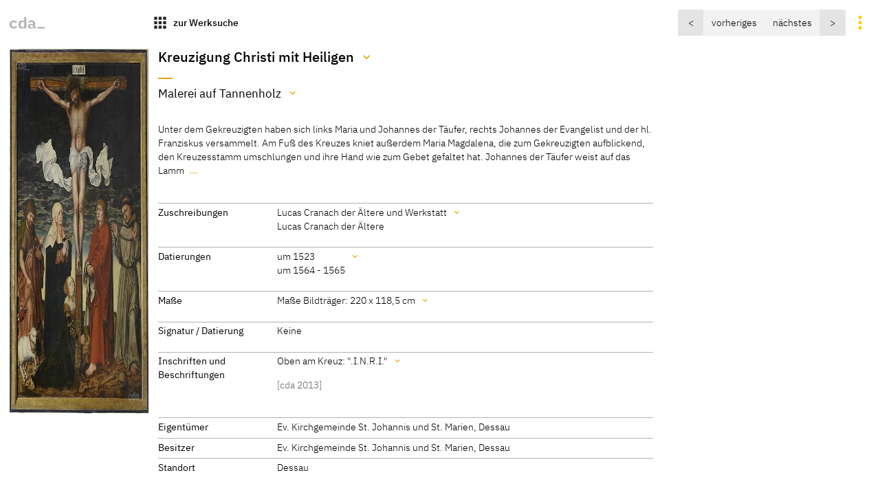

--- FILE ---
content_type: text/html
request_url: https://lucascranach.org/de/DE_JD_NONE-JD002/
body_size: 14281
content:
<!doctype html> 
  <html lang="de">
    <head>
      <title>cda :: Gemälde :: Kreuzigung Christi mit Heiligen</title>
      
    <meta http-equiv="Content-Type" content="text/html; charset=utf-8">
    <meta name="viewport" content="width=device-width, initial-scale=1" />
    <meta property="og:title" content="Kreuzigung Christi mit Heiligen">
    <meta property="og:description" content="Unter dem Gekreuzigten haben sich links Maria und Johannes der Täufer, rechts Johannes der Evangelist und der hl. Franziskus versammelt. Am Fuß des Kr …">
    <meta property="og:url" content="https://lucascranach.org/de/DE_JD_NONE-JD002/">
    <meta property="og:image" content="https://lucascranach.org/imageserver-2022/DE_JD_NONE-JD002_FR-none/01_Overall/DE_JD_NONE-JD002_FR-none_2013-07_Overall-s.jpg">
    <meta property="og:type" content="website">
    <meta name="description" content="Unter dem Gekreuzigten haben sich links Maria und Johannes der Täufer, rechts Johannes der Evangelist und der hl. Franziskus versammelt. Am Fuß des Kr …">
    <meta property="article:published_time" content="2025-11-17 15:40 CET">
    <meta name="author" content="Cranach Digital Archive Team // TH Köln">
    
    <!-- Matomo -->
    <script>
      var _paq = window._paq = window._paq || [];
      /* tracker methods like "setCustomDimension" should be called before "trackPageView" */
      _paq.push(["setDocumentTitle", document.domain + "/" + document.title]);
      _paq.push(["setDomains", ["*.lucascranach.org"]]);
      _paq.push(["disableCookies"]);
      _paq.push(['trackPageView']);
      _paq.push(['enableLinkTracking']);
      (function() {
        var u="//lucascranach.org/matomo/";
        _paq.push(['setTrackerUrl', u+'matomo.php']);
        _paq.push(['setSiteId', '1']);
        var d=document, g=d.createElement('script'), s=d.getElementsByTagName('script')[0];
        g.async=true; g.src=u+'matomo.js'; s.parentNode.insertBefore(g,s);
      })();
    </script>
    <!-- End Matomo Code -->
  
  
      <link href="/artefacts/compiled-assets/main.css" rel="stylesheet">
      <link href="/artefacts/assets/images/favicon.svg" rel="icon" type="image/svg">
      <script>
        const objectData = {};
        objectData.metadataApiEndpoint = "";
        objectData.metadataApiKey = "";
        objectData.langCode = "de";
        objectData.imageStack = {"overall":{"infos":{"maxDimensions":{"width":4712,"height":6340},"hasOverallOverview":false,"download":false},"images":[{"id":"DE_JD_NONE-JD002_FR-none_2013-07_Overall","download":false,"metadata":{"fileType":"Digitale Aufnahme","description":"Gesamtaufnahme","created":"Gunnar Heydenreich, cda","date":"2013-07","source":"cda"},"sizes":{"xsmall":{"dimensions":{"width":200,"height":265},"src":"https://lucascranach.org/imageserver-2022/DE_JD_NONE-JD002_FR-none/01_Overall/DE_JD_NONE-JD002_FR-none_2013-07_Overall-xs.jpg","type":"img","download":false},"small":{"dimensions":{"width":400,"height":530},"src":"https://lucascranach.org/imageserver-2022/DE_JD_NONE-JD002_FR-none/01_Overall/DE_JD_NONE-JD002_FR-none_2013-07_Overall-s.jpg","type":"img","download":false},"medium":{"dimensions":{"width":600,"height":795},"src":"https://lucascranach.org/imageserver-2022/DE_JD_NONE-JD002_FR-none/01_Overall/DE_JD_NONE-JD002_FR-none_2013-07_Overall-m.jpg","type":"img","download":false},"origin":{"dimensions":{"width":4604,"height":6097},"src":"https://lucascranach.org/imageserver-2022/DE_JD_NONE-JD002_FR-none/01_Overall/DE_JD_NONE-JD002_FR-none_2013-07_Overall-origin.jpg","type":"img","download":false},"tiles":{"dimensions":{"width":0,"height":0},"src":"https://lucascranach.org/imageserver-2022/DE_JD_NONE-JD002_FR-none/01_Overall/DE_JD_NONE-JD002_FR-none_2013-07_Overall.dzi","type":"dzi","download":false}}},{"id":"DE_JD_NONE-JD002_FR-none_2013-07_Overall-001","download":false,"metadata":{"fileType":"Digitale Aufnahme","description":"Gesamtaufnahme","created":"Gunnar Heydenreich, cda","date":"2013-07","source":"cda"},"sizes":{"xsmall":{"dimensions":{"width":200,"height":269},"src":"https://lucascranach.org/imageserver-2022/DE_JD_NONE-JD002_FR-none/01_Overall/DE_JD_NONE-JD002_FR-none_2013-07_Overall-001-xs.jpg","type":"img","download":false},"small":{"dimensions":{"width":400,"height":538},"src":"https://lucascranach.org/imageserver-2022/DE_JD_NONE-JD002_FR-none/01_Overall/DE_JD_NONE-JD002_FR-none_2013-07_Overall-001-s.jpg","type":"img","download":false},"medium":{"dimensions":{"width":600,"height":807},"src":"https://lucascranach.org/imageserver-2022/DE_JD_NONE-JD002_FR-none/01_Overall/DE_JD_NONE-JD002_FR-none_2013-07_Overall-001-m.jpg","type":"img","download":false},"origin":{"dimensions":{"width":4712,"height":6340},"src":"https://lucascranach.org/imageserver-2022/DE_JD_NONE-JD002_FR-none/01_Overall/DE_JD_NONE-JD002_FR-none_2013-07_Overall-001-origin.jpg","type":"img","download":false},"tiles":{"dimensions":{"width":0,"height":0},"src":"https://lucascranach.org/imageserver-2022/DE_JD_NONE-JD002_FR-none/01_Overall/DE_JD_NONE-JD002_FR-none_2013-07_Overall-001.dzi","type":"dzi","download":false}}}]},"irr":{"infos":{"maxDimensions":{"width":7070,"height":6590},"download":false},"images":[{"id":"DE_JD_NONE-JD002_FR-none_2013-07_IRR-Detail-001","download":false,"metadata":{"fileType":"Digitale Aufnahme","description":"OSIRIS Infrarot-Refelktografie, 900-1700 nm, Detail","created":"Gunnar Heydenreich, Ingo Sandner, cda","date":"2013-07","source":"cda"},"sizes":{"xsmall":{"dimensions":{"width":200,"height":200},"src":"https://lucascranach.org/imageserver-2022/DE_JD_NONE-JD002_FR-none/03_IRR/DE_JD_NONE-JD002_FR-none_2013-07_IRR-Detail-001-xs.jpg","type":"img","download":false},"small":{"dimensions":{"width":400,"height":400},"src":"https://lucascranach.org/imageserver-2022/DE_JD_NONE-JD002_FR-none/03_IRR/DE_JD_NONE-JD002_FR-none_2013-07_IRR-Detail-001-s.jpg","type":"img","download":false},"medium":{"dimensions":{"width":600,"height":600},"src":"https://lucascranach.org/imageserver-2022/DE_JD_NONE-JD002_FR-none/03_IRR/DE_JD_NONE-JD002_FR-none_2013-07_IRR-Detail-001-m.jpg","type":"img","download":false},"origin":{"dimensions":{"width":4096,"height":4096},"src":"https://lucascranach.org/imageserver-2022/DE_JD_NONE-JD002_FR-none/03_IRR/DE_JD_NONE-JD002_FR-none_2013-07_IRR-Detail-001-origin.jpg","type":"img","download":false},"tiles":{"dimensions":{"width":0,"height":0},"src":"https://lucascranach.org/imageserver-2022/DE_JD_NONE-JD002_FR-none/03_IRR/DE_JD_NONE-JD002_FR-none_2013-07_IRR-Detail-001.dzi","type":"dzi","download":false}}},{"id":"DE_JD_NONE-JD002_FR-none_2013-07_IRR-Detail-002","download":false,"metadata":{"fileType":"Digitale Aufnahme","description":"OSIRIS Infrarot-Reflektografie, 900-1700 nm, Detail","created":"Gunnar Heydenreich, Ingo Sandner cda","date":"2013-07","source":"cda"},"sizes":{"xsmall":{"dimensions":{"width":200,"height":186},"src":"https://lucascranach.org/imageserver-2022/DE_JD_NONE-JD002_FR-none/03_IRR/DE_JD_NONE-JD002_FR-none_2013-07_IRR-Detail-002-xs.jpg","type":"img","download":false},"small":{"dimensions":{"width":400,"height":373},"src":"https://lucascranach.org/imageserver-2022/DE_JD_NONE-JD002_FR-none/03_IRR/DE_JD_NONE-JD002_FR-none_2013-07_IRR-Detail-002-s.jpg","type":"img","download":false},"medium":{"dimensions":{"width":600,"height":559},"src":"https://lucascranach.org/imageserver-2022/DE_JD_NONE-JD002_FR-none/03_IRR/DE_JD_NONE-JD002_FR-none_2013-07_IRR-Detail-002-m.jpg","type":"img","download":false},"origin":{"dimensions":{"width":7070,"height":6590},"src":"https://lucascranach.org/imageserver-2022/DE_JD_NONE-JD002_FR-none/03_IRR/DE_JD_NONE-JD002_FR-none_2013-07_IRR-Detail-002-origin.jpg","type":"img","download":false},"tiles":{"dimensions":{"width":0,"height":0},"src":"https://lucascranach.org/imageserver-2022/DE_JD_NONE-JD002_FR-none/03_IRR/DE_JD_NONE-JD002_FR-none_2013-07_IRR-Detail-002.dzi","type":"dzi","download":false}}}]},"x_radiograph":{"infos":{"maxDimensions":{"width":9440,"height":12193},"download":false},"images":[{"id":"DE_JD_NONE-JD002_FR-none_X-radiograph_Detail-001","download":false,"metadata":{"fileType":"Scan eines Röntgenfilms","description":"Röntgenaufnahme, Detail","created":"Asmus Steuerlein, Ingo Sandner","date":"unbekannt","source":"cda"},"sizes":{"xsmall":{"dimensions":{"width":200,"height":203},"src":"https://lucascranach.org/imageserver-2022/DE_JD_NONE-JD002_FR-none/04_X-radiograph/DE_JD_NONE-JD002_FR-none_X-radiograph_Detail-001-xs.jpg","type":"img","download":false},"small":{"dimensions":{"width":400,"height":407},"src":"https://lucascranach.org/imageserver-2022/DE_JD_NONE-JD002_FR-none/04_X-radiograph/DE_JD_NONE-JD002_FR-none_X-radiograph_Detail-001-s.jpg","type":"img","download":false},"medium":{"dimensions":{"width":600,"height":610},"src":"https://lucascranach.org/imageserver-2022/DE_JD_NONE-JD002_FR-none/04_X-radiograph/DE_JD_NONE-JD002_FR-none_X-radiograph_Detail-001-m.jpg","type":"img","download":false},"origin":{"dimensions":{"width":9040,"height":9197},"src":"https://lucascranach.org/imageserver-2022/DE_JD_NONE-JD002_FR-none/04_X-radiograph/DE_JD_NONE-JD002_FR-none_X-radiograph_Detail-001-origin.jpg","type":"img","download":false},"tiles":{"dimensions":{"width":0,"height":0},"src":"https://lucascranach.org/imageserver-2022/DE_JD_NONE-JD002_FR-none/04_X-radiograph/DE_JD_NONE-JD002_FR-none_X-radiograph_Detail-001.dzi","type":"dzi","download":false}}},{"id":"DE_JD_NONE-JD002_FR-none_X-radiograph_Detail-002","download":false,"metadata":{"fileType":"Scan eines Röntgenfilms","description":"Röntgenaufnahme, Detail","created":"Asmus Steuerlein, Ingo Sandner","date":"unbekannt","source":"cda"},"sizes":{"xsmall":{"dimensions":{"width":200,"height":258},"src":"https://lucascranach.org/imageserver-2022/DE_JD_NONE-JD002_FR-none/04_X-radiograph/DE_JD_NONE-JD002_FR-none_X-radiograph_Detail-002-xs.jpg","type":"img","download":false},"small":{"dimensions":{"width":400,"height":517},"src":"https://lucascranach.org/imageserver-2022/DE_JD_NONE-JD002_FR-none/04_X-radiograph/DE_JD_NONE-JD002_FR-none_X-radiograph_Detail-002-s.jpg","type":"img","download":false},"medium":{"dimensions":{"width":600,"height":775},"src":"https://lucascranach.org/imageserver-2022/DE_JD_NONE-JD002_FR-none/04_X-radiograph/DE_JD_NONE-JD002_FR-none_X-radiograph_Detail-002-m.jpg","type":"img","download":false},"origin":{"dimensions":{"width":9440,"height":12193},"src":"https://lucascranach.org/imageserver-2022/DE_JD_NONE-JD002_FR-none/04_X-radiograph/DE_JD_NONE-JD002_FR-none_X-radiograph_Detail-002-origin.jpg","type":"img","download":false},"tiles":{"dimensions":{"width":0,"height":0},"src":"https://lucascranach.org/imageserver-2022/DE_JD_NONE-JD002_FR-none/04_X-radiograph/DE_JD_NONE-JD002_FR-none_X-radiograph_Detail-002.dzi","type":"dzi","download":false}}},{"id":"DE_JD_NONE-JD002_FR-none_X-radiograph_Detail-003","download":false,"metadata":{"fileType":"Scan eines Röntgenfilms","description":"Röntgenaufnahme, Detail","created":"Asmus Steuerlein, Ingo Sandner","date":"unbekannt","source":"cda"},"sizes":{"xsmall":{"dimensions":{"width":200,"height":257},"src":"https://lucascranach.org/imageserver-2022/DE_JD_NONE-JD002_FR-none/04_X-radiograph/DE_JD_NONE-JD002_FR-none_X-radiograph_Detail-003-xs.jpg","type":"img","download":false},"small":{"dimensions":{"width":400,"height":513},"src":"https://lucascranach.org/imageserver-2022/DE_JD_NONE-JD002_FR-none/04_X-radiograph/DE_JD_NONE-JD002_FR-none_X-radiograph_Detail-003-s.jpg","type":"img","download":false},"medium":{"dimensions":{"width":600,"height":770},"src":"https://lucascranach.org/imageserver-2022/DE_JD_NONE-JD002_FR-none/04_X-radiograph/DE_JD_NONE-JD002_FR-none_X-radiograph_Detail-003-m.jpg","type":"img","download":false},"origin":{"dimensions":{"width":9424,"height":12092},"src":"https://lucascranach.org/imageserver-2022/DE_JD_NONE-JD002_FR-none/04_X-radiograph/DE_JD_NONE-JD002_FR-none_X-radiograph_Detail-003-origin.jpg","type":"img","download":false},"tiles":{"dimensions":{"width":0,"height":0},"src":"https://lucascranach.org/imageserver-2022/DE_JD_NONE-JD002_FR-none/04_X-radiograph/DE_JD_NONE-JD002_FR-none_X-radiograph_Detail-003.dzi","type":"dzi","download":false}}}]},"detail":{"infos":{"maxDimensions":{"width":4912,"height":7360},"download":false},"images":[{"id":"DE_JD_NONE-JD002_FR-none_2013-07_Detail-001","download":false,"metadata":{"fileType":"Digitale Aufnahme","description":"Detail","created":"Gunnar Heydenreich, cda","date":"2013-07","source":"cda"},"sizes":{"xsmall":{"dimensions":{"width":200,"height":300},"src":"https://lucascranach.org/imageserver-2022/DE_JD_NONE-JD002_FR-none/06_Detail/DE_JD_NONE-JD002_FR-none_2013-07_Detail-001-xs.jpg","type":"img","download":false},"small":{"dimensions":{"width":400,"height":599},"src":"https://lucascranach.org/imageserver-2022/DE_JD_NONE-JD002_FR-none/06_Detail/DE_JD_NONE-JD002_FR-none_2013-07_Detail-001-s.jpg","type":"img","download":false},"medium":{"dimensions":{"width":600,"height":899},"src":"https://lucascranach.org/imageserver-2022/DE_JD_NONE-JD002_FR-none/06_Detail/DE_JD_NONE-JD002_FR-none_2013-07_Detail-001-m.jpg","type":"img","download":false},"origin":{"dimensions":{"width":4912,"height":7360},"src":"https://lucascranach.org/imageserver-2022/DE_JD_NONE-JD002_FR-none/06_Detail/DE_JD_NONE-JD002_FR-none_2013-07_Detail-001-origin.jpg","type":"img","download":false},"tiles":{"dimensions":{"width":0,"height":0},"src":"https://lucascranach.org/imageserver-2022/DE_JD_NONE-JD002_FR-none/06_Detail/DE_JD_NONE-JD002_FR-none_2013-07_Detail-001.dzi","type":"dzi","download":false}}},{"id":"DE_JD_NONE-JD002_FR-none_2013-07_Detail-002","download":false,"metadata":{"fileType":"Digitale Aufnahme","description":"Detail","created":"Gunnar Heydenreich, cda","date":"2013-07","source":"cda"},"sizes":{"xsmall":{"dimensions":{"width":200,"height":300},"src":"https://lucascranach.org/imageserver-2022/DE_JD_NONE-JD002_FR-none/06_Detail/DE_JD_NONE-JD002_FR-none_2013-07_Detail-002-xs.jpg","type":"img","download":false},"small":{"dimensions":{"width":400,"height":599},"src":"https://lucascranach.org/imageserver-2022/DE_JD_NONE-JD002_FR-none/06_Detail/DE_JD_NONE-JD002_FR-none_2013-07_Detail-002-s.jpg","type":"img","download":false},"medium":{"dimensions":{"width":600,"height":899},"src":"https://lucascranach.org/imageserver-2022/DE_JD_NONE-JD002_FR-none/06_Detail/DE_JD_NONE-JD002_FR-none_2013-07_Detail-002-m.jpg","type":"img","download":false},"origin":{"dimensions":{"width":4912,"height":7360},"src":"https://lucascranach.org/imageserver-2022/DE_JD_NONE-JD002_FR-none/06_Detail/DE_JD_NONE-JD002_FR-none_2013-07_Detail-002-origin.jpg","type":"img","download":false},"tiles":{"dimensions":{"width":0,"height":0},"src":"https://lucascranach.org/imageserver-2022/DE_JD_NONE-JD002_FR-none/06_Detail/DE_JD_NONE-JD002_FR-none_2013-07_Detail-002.dzi","type":"dzi","download":false}}},{"id":"DE_JD_NONE-JD002_FR-none_2013-07_Detail-003","download":false,"metadata":{"fileType":"Digitale Aufnahme","description":"Detail","created":"Gunnar Heydenreich, cda","date":"2013-07","source":"cda"},"sizes":{"xsmall":{"dimensions":{"width":200,"height":300},"src":"https://lucascranach.org/imageserver-2022/DE_JD_NONE-JD002_FR-none/06_Detail/DE_JD_NONE-JD002_FR-none_2013-07_Detail-003-xs.jpg","type":"img","download":false},"small":{"dimensions":{"width":400,"height":599},"src":"https://lucascranach.org/imageserver-2022/DE_JD_NONE-JD002_FR-none/06_Detail/DE_JD_NONE-JD002_FR-none_2013-07_Detail-003-s.jpg","type":"img","download":false},"medium":{"dimensions":{"width":600,"height":899},"src":"https://lucascranach.org/imageserver-2022/DE_JD_NONE-JD002_FR-none/06_Detail/DE_JD_NONE-JD002_FR-none_2013-07_Detail-003-m.jpg","type":"img","download":false},"origin":{"dimensions":{"width":4912,"height":7360},"src":"https://lucascranach.org/imageserver-2022/DE_JD_NONE-JD002_FR-none/06_Detail/DE_JD_NONE-JD002_FR-none_2013-07_Detail-003-origin.jpg","type":"img","download":false},"tiles":{"dimensions":{"width":0,"height":0},"src":"https://lucascranach.org/imageserver-2022/DE_JD_NONE-JD002_FR-none/06_Detail/DE_JD_NONE-JD002_FR-none_2013-07_Detail-003.dzi","type":"dzi","download":false}}},{"id":"DE_JD_NONE-JD002_FR-none_2013-07_Detail-004","download":false,"metadata":{"fileType":"Digitale Aufnahme","description":"Detail","created":"Gunnar Heydenreich, cda","date":"2013-07","source":"cda"},"sizes":{"xsmall":{"dimensions":{"width":200,"height":300},"src":"https://lucascranach.org/imageserver-2022/DE_JD_NONE-JD002_FR-none/06_Detail/DE_JD_NONE-JD002_FR-none_2013-07_Detail-004-xs.jpg","type":"img","download":false},"small":{"dimensions":{"width":400,"height":599},"src":"https://lucascranach.org/imageserver-2022/DE_JD_NONE-JD002_FR-none/06_Detail/DE_JD_NONE-JD002_FR-none_2013-07_Detail-004-s.jpg","type":"img","download":false},"medium":{"dimensions":{"width":600,"height":899},"src":"https://lucascranach.org/imageserver-2022/DE_JD_NONE-JD002_FR-none/06_Detail/DE_JD_NONE-JD002_FR-none_2013-07_Detail-004-m.jpg","type":"img","download":false},"origin":{"dimensions":{"width":4912,"height":7360},"src":"https://lucascranach.org/imageserver-2022/DE_JD_NONE-JD002_FR-none/06_Detail/DE_JD_NONE-JD002_FR-none_2013-07_Detail-004-origin.jpg","type":"img","download":false},"tiles":{"dimensions":{"width":0,"height":0},"src":"https://lucascranach.org/imageserver-2022/DE_JD_NONE-JD002_FR-none/06_Detail/DE_JD_NONE-JD002_FR-none_2013-07_Detail-004.dzi","type":"dzi","download":false}}},{"id":"DE_JD_NONE-JD002_FR-none_2013-07_Detail-005","download":false,"metadata":{"fileType":"Digitale Aufnahme","description":"Detail","created":"Gunnar Heydenreich, cda","date":"2013-07","source":"cda"},"sizes":{"xsmall":{"dimensions":{"width":200,"height":300},"src":"https://lucascranach.org/imageserver-2022/DE_JD_NONE-JD002_FR-none/06_Detail/DE_JD_NONE-JD002_FR-none_2013-07_Detail-005-xs.jpg","type":"img","download":false},"small":{"dimensions":{"width":400,"height":599},"src":"https://lucascranach.org/imageserver-2022/DE_JD_NONE-JD002_FR-none/06_Detail/DE_JD_NONE-JD002_FR-none_2013-07_Detail-005-s.jpg","type":"img","download":false},"medium":{"dimensions":{"width":600,"height":899},"src":"https://lucascranach.org/imageserver-2022/DE_JD_NONE-JD002_FR-none/06_Detail/DE_JD_NONE-JD002_FR-none_2013-07_Detail-005-m.jpg","type":"img","download":false},"origin":{"dimensions":{"width":4912,"height":7360},"src":"https://lucascranach.org/imageserver-2022/DE_JD_NONE-JD002_FR-none/06_Detail/DE_JD_NONE-JD002_FR-none_2013-07_Detail-005-origin.jpg","type":"img","download":false},"tiles":{"dimensions":{"width":0,"height":0},"src":"https://lucascranach.org/imageserver-2022/DE_JD_NONE-JD002_FR-none/06_Detail/DE_JD_NONE-JD002_FR-none_2013-07_Detail-005.dzi","type":"dzi","download":false}}}]}};
        objectData.baseUrl = "https://lucascranach.org/de";
        objectData.imageBaseUrl = {"development":"https://lucascranach.org/data-proxy/image-tiles.php?obj=","production":"https://lucascranach.org/imageserver-2022"};
        objectData.env = "external";
        objectData.translations = {"date":{"de":"Datum","en":"Date"},"all":{"de":"Alle","en":"All"},"dating":{"de":"Datierung","en":"Dating"},"dimensions":{"de":"Maße","en":"Dimensions"},"authorAndRights":{"de":"Autor und Rechte","en":"Author & Rights"},"source":{"de":"Quelle","en":"Source"},"allImages":{"de":"Alle Abbildungen","en":"All Images"},"overall":{"de":"Gesamtaufnahmen","en":"Overall"},"reverse":{"de":"Rückseitenaufnahmen","en":"Reverse"},"irr":{"de":"Infrarotaufnahmen","en":"Infrared Images"},"xradiograph":{"de":"Röntgenaufnahmen","en":"X-Radiographs"},"uvlight":{"de":"UV-Fluoreszenzaufnahmen","en":"UV Images"},"detail":{"de":"Detailaufnahmen","en":"Detail Images"},"photomicrograph":{"de":"Mikroskopaufnahmen","en":"Photomicrographs"},"conservation":{"de":"Restaurierung","en":"Conservation"},"other":{"de":"Andere","en":"Other"},"analysis":{"de":"Untersuchungsergebnisse","en":"Analysis"},"rkd":{"de":"Max J. Friedländer-Archiv","en":"Max J. Friedländer Archive"},"showMore":{"de":"mehr Inhalte zeigen","en":"show more content"},"showLess":{"de":"weniger Inhalte zeigen","en":"hide content"},"kindOfImage":{"de":"Art der Abbildung","en":"File type / description"},"fileName":{"de":"Dateiname","en":"File name"},"copiedToClipboard":{"de":"Das Element wurde in die Zwischenablage kopiert.","en":"Element has been copied to clipboard."},"somethingWentWrong":{"de":"Irgendetwas ist schief gelaufen :(","en":"Something went wrong :("},"prevWork":{"de":"vorheriges","en":"previous"},"nextWork":{"de":"nächstes","en":"next"},"imageInformation":{"de":"Bildinformationen","en":"Image Information"}};
        objectData.asseturl = "/artefacts/assets";
        objectData.inventoryNumber = "DE_JD_NONE-JD002";
        objectData.idExtension = "FR-none";
        objectData.navigationObjects = '{"prev":{"id":"DE_NLMH_KM209","imgSrc":"https://lucascranach.org/imageserver-2022/DE_NLMH_KM209_FR-none/01_Overall/DE_NLMH_KM209_FR-none_2012-08_Overall-s.jpg","sortingNumber":"1522-012"},"next":{"id":"DE_COL_NONE-COL001","imgSrc":"https://lucascranach.org/imageserver-2022/DE_COL_NONE-COL001_FR-none/01_Overall/DE_COL_NONE-COL001_FR-none_1997_Overall-s.jpg","sortingNumber":"1522-013"}}';
      </script>
    </head>
    <body>
      
      <div id="page">
        
    <nav class="main-navigation js-navigation">
      <div class="primary-navigation">
        
    <a class="button button--is-transparent cda-logo-wrap" href="https://lucascranach.org">
      <img class="cda-logo" style="height: 1.2em" src="/artefacts/assets/images/cda-logo-bw.svg" alt="CDA Logo">
    </a>
  
    <a class="button button--is-transparent" href="https://lucascranach.org/de/search?kind=works&loadLatestSearchConfiguration=true">
      <span class="button__icon button__icon--is-large icon has-interaction">apps</span>
      <span class="button__text button__text--is-important">zur Werksuche</span>
    </a>
  
      </div>
      <div class="secondary-navigation">
        
        <div class="options js-options">
          
    <ul class="switcher lang-selector" data-state="inactive" data-component="base/interacting/switcher">
      <li class="switcher-item "><a class="lang-selector__item lang-selector__item--is-active" href="https://lucascranach.org/de/DE_JD_NONE-JD002/">DE</a></li>
      <li class="switcher-item "><a class="lang-selector__item " href="https://lucascranach.org/en/DE_JD_NONE-JD002/">EN</a></li>
    </ul>
  
          <button 
            class="button button--is-transparent button__icon button__icon--is-large icon 
            has-interaction options__trigger" data-state="inactive"></button>
        </div>
        <div class="search-result-navigation js-search-result-navigation"></div>
      </div>
    </nav>
  
          <section class="leporello-recog js-main-content">
          
    <figure class="leporello-recog__image">
      <img loading="lazy" src="https://lucascranach.org/imageserver-2022/DE_JD_NONE-JD002_FR-none/01_Overall/DE_JD_NONE-JD002_FR-none_2013-07_Overall-s.jpg" alt="Kreuzigung Christi mit Heiligen"width="400" height="530">
    </figure>
  
          <div class="leporello-recog__text">
            <div class="grid-wrapper">

              <div class="base-content">
                
  <header class="artefact-header">
    
    <h1 id="DE_JD_NONE-JD002-mainTitle" class="title">Kreuzigung Christi mit Heiligen</h1>
    
      <div id="DE_JD_NONE-JD002-completeDataTitles" 
        class="additional-content js-additional-content"
        data-is-additional-content-to="DE_JD_NONE-JD002-mainTitle">
        <h2 class="additional-content__title js-collapse-additional-content has-interaction">Titel</h2>
        <table class="info-table additional-content__table">
          
          <tr><td class="info-table__data undefined">Kreuzigung Christi mit Heiligen</td><td class="info-table__remark"><div class="markdown-it"><p>[cda 2013]</p>
</div></td></tr>
        
        </table>
      </div>
    
  
    
    <div class="has-tight-separator">
      <div id="DE_JD_NONE-JD002-subtitle">
        <p class="subtitle">Malerei auf Tannenholz</p>
      </div>
      
      <div id="DE_JD_NONE-JD002-completeDataMedium" 
        class="additional-content js-additional-content"
        data-is-additional-content-to="DE_JD_NONE-JD002-subtitle">
        <h2 class="additional-content__title js-collapse-additional-content has-interaction">Material / Technik</h2>
        <table class="info-table additional-content__table">
          
          <tr><td class="info-table__data undefined">Malerei auf Tannenholz</td><td class="info-table__remark"><div class="markdown-it"><p>[Mieth 1993, 28]</p>
</div></td></tr>
        
        </table>
      </div>
    
    </div>
  
  </header>
                <div class="copytext">
                  
    <div id="switchableCopyText" data-js-switchable-content='["previewText","fullText"]'>
      <div id="previewText" class="preview-text"><div class="markdown-it"><p>Unter dem Gekreuzigten haben sich links Maria und Johannes der Täufer, rechts Johannes der Evangelist und der hl. Franziskus versammelt. Am Fuß des Kreuzes kniet außerdem Maria Magdalena, die zum Gekreuzigten aufblickend, den Kreuzesstamm umschlungen und ihre Hand wie zum Gebet gefaltet hat. Johannes der Täufer weist auf das Lamm</p>
</div></div>
      <div class="is-cut full-text" id="fullText"><div class="markdown-it"><p>Unter dem Gekreuzigten haben sich links Maria und Johannes der Täufer, rechts Johannes der Evangelist und der hl. Franziskus versammelt. Am Fuß des Kreuzes kniet außerdem Maria Magdalena, die zum Gekreuzigten aufblickend, den Kreuzesstamm umschlungen und ihre Hand wie zum Gebet gefaltet hat. Johannes der Täufer weist auf das Lamm Gottes, welches vor ihm zu sehen ist und die Fahne des Sieges über den Tod trägt. Der Leib Christi ist mit Blutspuren übersät, die Enden seines weißen Lendentuches wehen weit nach beiden Seiten aus und bilden einen Kontrast zum Himmel, der sich im oberen Drittel des Bildes verdunkelt hat, jedoch auf der Höhe der Horizontlinie noch das letzte Sonnenlicht erkennen lässt.</p>
<p>[Görres, cda 2013]</p>
</div></div>
    </div>
    
                </div>
              </div>

              <div class="main-column">
                <div class="block">
                  
    <dl id="DE_JD_NONE-JD002-attributionData" class="definition-list is-grid">
      <dt class="definition-list__term">Zuschreibungen</dt>
      <dd class="definition-list__definition">
        Lucas Cranach der Ältere und Werkstatt<br>Lucas Cranach der Ältere
      </dd>
    </dl>
    
      <div id="DE_JD_NONE-JD002-completeDataAttributions" 
        class="additional-content js-additional-content"
        data-is-additional-content-to="DE_JD_NONE-JD002-attributionData">
        <h2 class="additional-content__title js-collapse-additional-content has-interaction">Zuschreibungen</h2>
        <table class="info-table additional-content__table">
          
          <tr><td class="info-table__data ">Lucas Cranach der Ältere und Werkstatt</td><td class="info-table__remark"><div class="markdown-it"><p>[Schade 1993 A, 22]</p>
</div></td></tr>
        
          <tr><td class="info-table__data ">Lucas Cranach der Ältere</td><td class="info-table__remark"><div class="markdown-it"><p>[Sandner 1998 B, 102]</p>
</div></td></tr>
        
          <tr><td class="info-table__data ">Werkstatt Lucas Cranach der Jüngere</td><td class="info-table__remark"><div class="markdown-it"><p>[Harksen 1937, 42]</p>
</div></td></tr>
        
        </table>
      </div>
    
  
                  
    <dl id="DE_JD_NONE-JD002-dataList" class="definition-list is-grid">
      <dt class="definition-list__term">Datierungen</dt>
      <dd class="definition-list__definition">um 1523<br>um 1564 - 1565</dd>
    </dl>

    
      <div id="DE_JD_NONE-JD002-completeDataDates" 
        class="additional-content js-additional-content"
        data-is-additional-content-to="DE_JD_NONE-JD002-dataList">
        <h2 class="additional-content__title js-collapse-additional-content has-interaction">Datierungen</h2>
        <table class="info-table additional-content__table">
          
          <tr><td class="info-table__data undefined">um 1523</td><td class="info-table__remark"><div class="markdown-it"><p>[Schade 1993 A, 22]</p>
</div></td></tr>
        
          <tr><td class="info-table__data undefined">um 1520</td><td class="info-table__remark"><div class="markdown-it"><p>[Sandner 1998 B, 90]</p>
</div></td></tr>
        
          <tr><td class="info-table__data undefined">um 1564 - 1565</td><td class="info-table__remark"><div class="markdown-it"><p>[Harksen 1937, 42]</p>
</div></td></tr>
        
        </table>
      </div>
    
  
                  
    <dl id="DE_JD_NONE-JD002-dimensions" class="definition-list is-grid">
      <dt class="definition-list__term">Maße</dt>
      <dd class="definition-list__definition"><span class="preview-text">Maße Bildträger: 220 x 118,5 cm</span></dd>
    </dl>
    
      <div id="DE_JD_NONE-JD002-completeDataDimensions" 
        class="additional-content js-additional-content"
        data-is-additional-content-to="DE_JD_NONE-JD002-dimensions">
        <h2 class="additional-content__title js-collapse-additional-content has-interaction">Maße</h2>
        <ul class="info-list additional-content__list">
          <li class="info-list__item"><div class="markdown-it"><p>Maße Bildträger: 220 x 118,5 cm</p>
</div></li><li class="info-list__item"><div class="markdown-it"><p>[Mieth 1993, 28]</p>
</div></li>
        </ul>
      </div>
    
  
                  
    <dl id="DE_JD_NONE-JD002-signature" class="definition-list is-grid">
      <dt class="definition-list__term">Signatur / Datierung</dt>
      <dd class="definition-list__definition"><div class="markdown-it"><p>Keine</p>
</div></dd>
    </dl>
    
  
                  
    <dl id="InscriptionsAndLabels" class="definition-list is-grid">
      <dt class="definition-list__term">Inschriften und Beschriftungen</dt>
      <dd class="definition-list__definition"><div class="markdown-it"><p>Oben am Kreuz: &quot;.I.N.R.I.&quot;</p>
<p><span class="is-remark">[cda 2013]</span></p>
</div></dd>
    </dl>
    <div id="completeDataInscriptionsAndLabels" class="additional-content js-additional-content" data-is-additional-content-to="InscriptionsAndLabels">
      <h2 class="additional-content__title js-collapse-additional-content has-interaction">Inschriften und Beschriftungen</h2>
      
    <h3 class="inner-title">Inschriften, Wappen:</h3>
    <ul class="info-list additional-content__list">
      <li class="info-list__item"><div class="markdown-it"><p>Oben am Kreuz:</p>
</div></li><li class="info-list__item"><div class="markdown-it"><p>&quot;.I.N.R.I.&quot;</p>
</div></li><li class="info-list__item"><div class="markdown-it"></div></li><li class="info-list__item"><div class="markdown-it"><p><span class="is-remark">[cda 2013]</span></p>
</div></li>
    </ul>
  
      
    </div>
  
                </div>
                <div class="block">
                  
    <dl class="definition-list is-grid">
      <dt class="definition-list__term">Eigentümer</dt>
      <dd class="definition-list__definition">Ev. Kirchgemeinde St. Johannis und St. Marien, Dessau</dd>
      <dt class="definition-list__term">Besitzer</dt>
      <dd class="definition-list__definition">Ev. Kirchgemeinde St. Johannis und St. Marien, Dessau</dd>
      
      <dt class="definition-list__term">Standort</dt>
      <dd class="definition-list__definition">Dessau</dd>
    

    </dl>
  
                </div>
                <div class="block">
                  
    <dl class="definition-list is-grid">
    <dt class="definition-list__term">CDA ID</dt>
    <dd class="definition-list__definition" data-clipable-content="DE_JD_NONE-JD002">DE_JD_NONE-JD002</dd>
    
    <dt class="definition-list__term">FR (1978) Nr.</dt>
    <dd class="definition-list__definition" data-clipable-content="FR-none">FR-none</dd>
  
    
    
    
    <dt class="definition-list__term">Permalink</dt>
    <dd class="definition-list__definition" data-clipable-content="https://lucascranach.org/de/DE_JD_NONE-JD002/"><a href="https://lucascranach.org/de/DE_JD_NONE-JD002/">https://lucascranach.org/de/DE_JD_NONE-JD002/</a></dd>
  </dl>
  
                </div>
              </div>

              <div class="marginal-content">
                  
                
<div class="foldable-block has-strong-separator">
  <h2 class="foldable-block__headline is-expand-trigger js-expand-trigger" data-js-expanded="false" data-js-expandable="provenance">
    Provenienz</h2>
  <div class="expandable-content" id="provenance">
  <div class="markdown-it"><ul>
<li>stammt aus der Kirche St. Marien, Dessau</li>
<li>Schlossinventar von 1693: in einer der Kammern vor dem großen Saal direkt an der Wendelstiege: &quot;In der ersten Cammer darbey 1 große Schilderei des Nachtmahl des Herrn 1 große Schilderei mit dem Crucifix 1 große Schilderei mit dem Ölberg&quot; <span class="is-remark">[LHASA, Dessau, Abt, A 13 b, Nr. 10, Blatt 56]</span><span class="is-remark">[1]</span></li>
<li>seit 1992 in der Johanniskirche, Dessau<br />
<span class="is-remark">[1]</span><span class="is-remark">[Melzer 2005, 57, Fn. 11]</span><br />
<span class="is-remark">[cda 2013]</span></li>
</ul>
</div>
  </div>
</div>

                
                
    <div class="foldable-block has-strong-separator"> 
      <h2 class="foldable-block__headline is-expand-trigger js-expand-trigger" data-js-expanded="false" data-js-expandable="DE_JD_NONE-JD002-combined-literature-list">
        Quellen / Publikationen</h2>
      <div id="DE_JD_NONE-JD002-combined-literature-list" class="expandable-content">
        <table class="table literature">
          <thead class="head ">
            <tr class="row">
              <td class="cell" style="width: 40%"></td>
              <td class="cell" style="width: 20%">Erwähnt auf Seite</td>
<td class="cell" style="width: 20%">Katalognummer</td>
<td class="cell" style="width: 20%">Tafel</td>
            </tr>
          </thead>
          <tbody class="body">
          
        <tr
          class="row  is-head" 
          id="litRef30650-0">

          <td class="cell has-interaction"><a href="#" 
            data-js-toggle-literature="30650-0">Reinis 2020</a></td>
          <td class="cell">82-84</td>
<td class="cell"></td>
<td class="cell">Figs. 1, 2</td>
        </tr>
        <tr class="row  is-detail" id="litRefData30650-0">
          <td class="cell" colspan="4">
            
      <table class="literature-item-details-table">
        <tr><th>Autor/in</th><td>Austra Reinis</td></tr>
        
        
        <tr><th>Titel</th><td>The Historia vom Leiden, Sterben, Aufferstehung vnd Himelfart Christi of Margarethe, Princess of A n ha lt  (1473 – 1530)</td></tr>
        
        
        
        
        <tr><th>Zeitschrift</th><td>The Sixteenth Century Journal</td></tr>
        
        
        
        <tr><th>Jahrgang</th><td>Vol. LI, no. 1, Spring 2020</td></tr>
        <tr><th>Jahr der Veröffentlichung</th><td>2020</td></tr>
        
        
        
        
        
        <tr><th>Seiten</th><td>79-108</td></tr>
        
      </table>

      <div class="link-to-item-wrap">
        <a href="https://lucascranach.org/de/literature-30650" class="link-to-item">Literatur anzeigen</a>
      </div>
    
          </td>
        </tr>
        

        <tr
          class="row has-bg is-head" 
          id="litRef30651-1">

          <td class="cell has-interaction"><a href="#" 
            data-js-toggle-literature="30651-1">Reinis 2019</a></td>
          <td class="cell">123</td>
<td class="cell"></td>
<td class="cell">Figs. 1</td>
        </tr>
        <tr class="row has-bg is-detail" id="litRefData30651-1">
          <td class="cell" colspan="4">
            
      <table class="literature-item-details-table">
        <tr><th>Autor/in</th><td>Austra Reinis</td></tr>
        
        
        <tr><th>Titel</th><td>Die geistlichen Schriften der Fürstin Margarethe von Anhalt (1473-1530)</td></tr>
        <tr><th>Veröffentlichung</th><td>in Stadtarchiv Dessau-Roßlau, ed., Bücherwelten der Reformation. Die Bibliothek des Fürsten Georg III. von Anhalt. Eine wissenschaftliche Konferenz</td></tr>
        
        
        <tr><th>Band</th><td>25</td></tr>
        
        
        
        <tr><th>Ort der Veröffentlichung</th><td>Dessau-Roßlau</td></tr>
        
        <tr><th>Jahr der Veröffentlichung</th><td>2019</td></tr>
        
        
        
        
        
        <tr><th>Seiten</th><td>123-157</td></tr>
        
      </table>

      <div class="link-to-item-wrap">
        <a href="https://lucascranach.org/de/literature-30651" class="link-to-item">Literatur anzeigen</a>
      </div>
    
          </td>
        </tr>
        

        <tr
          class="row  is-head" 
          id="litRef29409-2">

          <td class="cell has-interaction"><a href="#" 
            data-js-toggle-literature="29409-2">Melzer 2015</a></td>
          <td class="cell">20</td>
<td class="cell"></td>
<td class="cell"></td>
        </tr>
        <tr class="row  is-detail" id="litRefData29409-2">
          <td class="cell" colspan="4">
            
      <table class="literature-item-details-table">
        <tr><th>Autor/in</th><td>Reinhard Melzer</td></tr>
        
        
        <tr><th>Titel</th><td>Die Cranach-Ausstellung im Gotischen Haus in Wörlitz - eine Einführung</td></tr>
        <tr><th>Veröffentlichung</th><td>in Kulturstiftung Dessau-Wörlitz, ed., Cranach im Gotischen Haus in Wörlitz, Exhib. Cat. Wörlitz</td></tr>
        
        
        
        
        
        
        <tr><th>Ort der Veröffentlichung</th><td>Munich</td></tr>
        
        <tr><th>Jahr der Veröffentlichung</th><td>2015</td></tr>
        
        
        
        
        
        <tr><th>Seiten</th><td>16-21</td></tr>
        
      </table>

      <div class="link-to-item-wrap">
        <a href="https://lucascranach.org/de/literature-29409" class="link-to-item">Literatur anzeigen</a>
      </div>
    
          </td>
        </tr>
        

        <tr
          class="row has-bg is-head" 
          id="litRef29423-3">

          <td class="cell has-interaction"><a href="#" 
            data-js-toggle-literature="29423-3">Rebmann 2015</a></td>
          <td class="cell">218, 219, 222, 223</td>
<td class="cell"></td>
<td class="cell"></td>
        </tr>
        <tr class="row has-bg is-detail" id="litRefData29423-3">
          <td class="cell" colspan="4">
            
      <table class="literature-item-details-table">
        <tr><th>Autor/in</th><td>Ruben Rebmann</td></tr>
        
        
        <tr><th>Titel</th><td>Das Geistliche Cabinet im Dessauer Residenzschloss (1665-1750). Eine Cranach-Sammlung der Vorgänger des Fürsten Leopold III. Friedrich Franz von Anhalt Dessau</td></tr>
        <tr><th>Veröffentlichung</th><td>in Kulturstiftung Dessau-Wörlitz, ed., Cranach im Gotischen Haus in Wörlitz, Exhib. Cat. Wörlitz</td></tr>
        
        
        
        
        
        
        <tr><th>Ort der Veröffentlichung</th><td>Munich</td></tr>
        
        <tr><th>Jahr der Veröffentlichung</th><td>2015</td></tr>
        
        
        
        
        
        <tr><th>Seiten</th><td>217-228</td></tr>
        
      </table>

      <div class="link-to-item-wrap">
        <a href="https://lucascranach.org/de/literature-29423" class="link-to-item">Literatur anzeigen</a>
      </div>
    
          </td>
        </tr>
        

        <tr
          class="row  is-head" 
          id="litRef28369-4">

          <td class="cell has-interaction"><a href="#" 
            data-js-toggle-literature="28369-4">Deutschländer 2013</a></td>
          <td class="cell">206-207</td>
<td class="cell"></td>
<td class="cell"></td>
        </tr>
        <tr class="row  is-detail" id="litRefData28369-4">
          <td class="cell" colspan="4">
            
      <table class="literature-item-details-table">
        <tr><th>Autor/in</th><td>Gerrit Deutschländer</td></tr>
        
        
        <tr><th>Titel</th><td>Die Stadt- und Schlosskirche zu Dessau - ein Ort symbolischer Interaktion zwischen Hof und Bürgerschaft?</td></tr>
        <tr><th>Veröffentlichung</th><td>in Gerrit Deutschländer,  Marc Höh, Andreas Ranft, eds., Symbolische Interaktion in der Residenzstadt des Spätmittelalters und der Frühen Neuzeit</td></tr>
        
        
        
        
        
        
        <tr><th>Ort der Veröffentlichung</th><td>Berlin</td></tr>
        
        <tr><th>Jahr der Veröffentlichung</th><td>2013</td></tr>
        
        
        
        
        
        <tr><th>Seiten</th><td>199-220</td></tr>
        
      </table>

      <div class="link-to-item-wrap">
        <a href="https://lucascranach.org/de/literature-28369" class="link-to-item">Literatur anzeigen</a>
      </div>
    
          </td>
        </tr>
        

        <tr
          class="row has-bg is-head" 
          id="litRef29921-5">

          <td class="cell has-interaction"><a href="#" 
            data-js-toggle-literature="29921-5">Melzer 2005</a></td>
          <td class="cell">48, 57, Fn. 11</td>
<td class="cell"></td>
<td class="cell"></td>
        </tr>
        <tr class="row has-bg is-detail" id="litRefData29921-5">
          <td class="cell" colspan="4">
            
      <table class="literature-item-details-table">
        <tr><th>Autor/in</th><td>Reinhard Melzer</td></tr>
        
        
        <tr><th>Titel</th><td>Cranach in Wörlitz. Das Gotische Haus als frühe Sammlungsstätte altdeutscher Malerei</td></tr>
        <tr><th>Veröffentlichung</th><td>in Harald Marx, Ingrid Mössinger, Karin Kolb, ed., Cranach.  Exhib. Cat. Chemnitz</td></tr>
        
        
        
        
        
        
        <tr><th>Ort der Veröffentlichung</th><td>Cologne</td></tr>
        
        <tr><th>Jahr der Veröffentlichung</th><td>2005</td></tr>
        
        
        
        
        
        <tr><th>Seiten</th><td>44-58</td></tr>
        
      </table>

      <div class="link-to-item-wrap">
        <a href="https://lucascranach.org/de/literature-29921" class="link-to-item">Literatur anzeigen</a>
      </div>
    
          </td>
        </tr>
        

        <tr
          class="row  is-head" 
          id="litRef1024-6">

          <td class="cell has-interaction"><a href="#" 
            data-js-toggle-literature="1024-6">Exhib. Cat. Eisenach 1998</a></td>
          <td class="cell">102</td>
<td class="cell">under No. 11.2</td>
<td class="cell">Fig. 11.2d</td>
        </tr>
        <tr class="row  is-detail" id="litRefData1024-6">
          <td class="cell" colspan="4">
            
      <table class="literature-item-details-table">
        
        <tr><th>Herausgeber/in</th><td>Wartburg-Stiftung, Eisenach, Fachhochschule , Ingo Sandner</td></tr>
        
        <tr><th>Titel</th><td>Unsichtbare Meisterzeichnungen auf dem Malgrund. Cranach und seine Zeitgenossen. Ausstellungskatalog und Tagungsband Katalogteil 1; 2: Werkstatt und Schüler Cranachs; 3: Süddeutsche Meister; 4: Albrecht Dürer und sein Kreis; 5: Rheinische Meister</td></tr>
        
        
        
        
        
        
        
        <tr><th>Ort der Veröffentlichung</th><td>Regensburg</td></tr>
        
        <tr><th>Jahr der Veröffentlichung</th><td>1998</td></tr>
        
        
        
        
        
        <tr><th>Seiten</th><td>229-240</td></tr>
        
      </table>

      <div class="link-to-item-wrap">
        <a href="https://lucascranach.org/de/literature-1024" class="link-to-item">Literatur anzeigen</a>
      </div>
    
          </td>
        </tr>
        

        <tr
          class="row has-bg is-head" 
          id="litRef1023-7">

          <td class="cell has-interaction"><a href="#" 
            data-js-toggle-literature="1023-7">Sandner 1998 B</a></td>
          <td class="cell">90</td>
<td class="cell"></td>
<td class="cell"></td>
        </tr>
        <tr class="row has-bg is-detail" id="litRefData1023-7">
          <td class="cell" colspan="4">
            
      <table class="literature-item-details-table">
        <tr><th>Autor/in</th><td>Ingo Sandner</td></tr>
        
        
        <tr><th>Titel</th><td>Cranach als Zeichner auf dem Malgrund</td></tr>
        <tr><th>Veröffentlichung</th><td>in Ingo Sandner, Wartburg-Stiftung Eisenach and Fachhochschule Köln, eds., Unsichtbare Meisterzeichnungen auf dem Malgrund. Cranach und seine Zeitgenossen, Exhib. Cat. Eisenach</td></tr>
        
        
        
        
        
        
        <tr><th>Ort der Veröffentlichung</th><td>Regensburg</td></tr>
        
        <tr><th>Jahr der Veröffentlichung</th><td>1998</td></tr>
        
        
        
        
        
        <tr><th>Seiten</th><td>83-95</td></tr>
        
      </table>

      <div class="link-to-item-wrap">
        <a href="https://lucascranach.org/de/literature-1023" class="link-to-item">Literatur anzeigen</a>
      </div>
    
          </td>
        </tr>
        

        <tr
          class="row  is-head" 
          id="litRef28370-8">

          <td class="cell has-interaction"><a href="#" 
            data-js-toggle-literature="28370-8">Fritsche et. al. 1994</a></td>
          <td class="cell"></td>
<td class="cell"></td>
<td class="cell"></td>
        </tr>
        <tr class="row  is-detail" id="litRefData28370-8">
          <td class="cell" colspan="4">
            
      <table class="literature-item-details-table">
        <tr><th>Autor/in</th><td>Hiltrud Fritsche, Angela Günther, Ekkehard Koch, Andreas Mieth</td></tr>
        
        
        <tr><th>Titel</th><td>Cranach-Projekt Dessau. Tafelbild "Kreuzigung". Dokumentation Teil III</td></tr>
        
        
        
        
        
        
        
        <tr><th>Ort der Veröffentlichung</th><td>Dessau</td></tr>
        
        <tr><th>Jahr der Veröffentlichung</th><td>1994</td></tr>
        
        
        
        
        
        
        
      </table>

      <div class="link-to-item-wrap">
        <a href="https://lucascranach.org/de/literature-28370" class="link-to-item">Literatur anzeigen</a>
      </div>
    
          </td>
        </tr>
        

        <tr
          class="row has-bg is-head" 
          id="litRef28368-9">

          <td class="cell has-interaction"><a href="#" 
            data-js-toggle-literature="28368-9">Schade 1994 A</a></td>
          <td class="cell">24-26</td>
<td class="cell"></td>
<td class="cell"></td>
        </tr>
        <tr class="row has-bg is-detail" id="litRefData28368-9">
          <td class="cell" colspan="4">
            
      <table class="literature-item-details-table">
        <tr><th>Autor/in</th><td>Werner Schade</td></tr>
        
        
        <tr><th>Titel</th><td>Eine Altartafel zur Weihe der Marienkirche von 1523</td></tr>
        
        
        
        
        <tr><th>Zeitschrift</th><td>Dessauer Kalender</td></tr>
        
        
        
        <tr><th>Jahrgang</th><td>38</td></tr>
        <tr><th>Jahr der Veröffentlichung</th><td>1994</td></tr>
        
        
        
        
        
        <tr><th>Seiten</th><td>24-26</td></tr>
        
      </table>

      <div class="link-to-item-wrap">
        <a href="https://lucascranach.org/de/literature-28368" class="link-to-item">Literatur anzeigen</a>
      </div>
    
          </td>
        </tr>
        

        <tr
          class="row  is-head" 
          id="litRef912-10">

          <td class="cell has-interaction"><a href="#" 
            data-js-toggle-literature="912-10">Mieth 1993</a></td>
          <td class="cell">28-39</td>
<td class="cell"></td>
<td class="cell"></td>
        </tr>
        <tr class="row  is-detail" id="litRefData912-10">
          <td class="cell" colspan="4">
            
      <table class="literature-item-details-table">
        <tr><th>Autor/in</th><td>Andreas Mieth</td></tr>
        
        
        <tr><th>Titel</th><td>Die Restaurierung der Tafelgemälde</td></tr>
        <tr><th>Veröffentlichung</th><td>in Evangelisches Pfarramt St. Johannis und St. Marien, Dessau, ed., Bilder erleben. Tafelbilder Lucas Cranach des Älteren und des Jüngeren laden ein. St. Johanniskirche Dessau</td></tr>
        
        
        
        
        
        
        <tr><th>Ort der Veröffentlichung</th><td>Dessau</td></tr>
        
        <tr><th>Jahr der Veröffentlichung</th><td>1993</td></tr>
        
        
        
        
        
        <tr><th>Seiten</th><td>28-36</td></tr>
        
      </table>

      <div class="link-to-item-wrap">
        <a href="https://lucascranach.org/de/literature-912" class="link-to-item">Literatur anzeigen</a>
      </div>
    
          </td>
        </tr>
        

        <tr
          class="row has-bg is-head" 
          id="litRef1054-11">

          <td class="cell has-interaction"><a href="#" 
            data-js-toggle-literature="1054-11">Schade 1993 A</a></td>
          <td class="cell">21-27</td>
<td class="cell"></td>
<td class="cell"></td>
        </tr>
        <tr class="row has-bg is-detail" id="litRefData1054-11">
          <td class="cell" colspan="4">
            
      <table class="literature-item-details-table">
        <tr><th>Autor/in</th><td>Werner Schade</td></tr>
        
        
        <tr><th>Titel</th><td>Die drei Gemälde</td></tr>
        <tr><th>Veröffentlichung</th><td>in Evangelisches Pfarramt St. Johannis und St. Marien, Dessau, eds., Bilder erleben. Tafelbilder Lucas Cranach des Älteren und des Jüngeren laden ein. St. Johanniskirche Dessau</td></tr>
        
        
        
        
        
        
        <tr><th>Ort der Veröffentlichung</th><td>Dessau</td></tr>
        
        <tr><th>Jahr der Veröffentlichung</th><td>1993</td></tr>
        
        
        
        
        
        <tr><th>Seiten</th><td>21-27</td></tr>
        
      </table>

      <div class="link-to-item-wrap">
        <a href="https://lucascranach.org/de/literature-1054" class="link-to-item">Literatur anzeigen</a>
      </div>
    
          </td>
        </tr>
        

        <tr
          class="row  is-head" 
          id="litRef28367-12">

          <td class="cell has-interaction"><a href="#" 
            data-js-toggle-literature="28367-12">Harksen 1937</a></td>
          <td class="cell">42</td>
<td class="cell">74</td>
<td class="cell"></td>
        </tr>
        <tr class="row  is-detail" id="litRefData28367-12">
          <td class="cell" colspan="4">
            
      <table class="literature-item-details-table">
        <tr><th>Autor/in</th><td>Marie Luise Harksen</td></tr>
        
        
        <tr><th>Titel</th><td>Die Stadt Dessau</td></tr>
        
        
        <tr><th>Reihe</th><td>Die Kunstdenkmale des Landes Anhalt</td></tr>
        <tr><th>Band</th><td>1</td></tr>
        
        
        
        <tr><th>Ort der Veröffentlichung</th><td>Burg near Magdeburg</td></tr>
        
        <tr><th>Jahr der Veröffentlichung</th><td>1937</td></tr>
        
        
        
        
        
        
        
      </table>

      <div class="link-to-item-wrap">
        <a href="https://lucascranach.org/de/literature-28367" class="link-to-item">Literatur anzeigen</a>
      </div>
    
          </td>
        </tr>
        
          </tbody>
        </table>
      </div>
    </div>
                
              </div>
            </div>
          </div>
        </section>

        <section class="leporello-explore">
          <div class="main-image-wrap">
            <figure class="main-image">
              <div class="image-viewer">
                <div id="viewer-content" class="image-viewer__content"></div>
              </div>
              <figcaption class="image-caption-wrap">
              
    <ul class="image-caption">
      <li class="image-caption__title">Kreuzigung Christi mit Heiligen, um 1523</li>
      
    </ul>
  
              <div id="image-caption" class="image-caption is-secondary has-seperator foldable-block"></div>
              </figcaption>
            </figure>
          </div>
          <div class="explore-content">
            
    <div class="foldable-block ">
      <h2 class="foldable-block__headline is-expand-trigger js-expand-trigger" data-js-expanded="false" data-js-expandable="image-stripe">
        Abbildungen</h2>
      <div id="image-stripe" class="expandable-content image-stripe">
        <div class="image-stripe-navigation">
          
    <div class="imagetype-selector">
      <select size="1" data-js-image-selector="true">
        <option value="all">Alle</option>
        <option value="overall">Gesamtaufnahmen (2)</option>false<option value="irr">Infrarotaufnahmen (2)</option><option value="x_radiograph">Röntgenaufnahmen (3)</option>false<option value="detail">Detailaufnahmen (5)</option>falsefalsefalsefalsefalsefalsefalse
      </select>
    </div>
  
          
    <a class="cranach-compare-launcher js-cranach-compare-launcher"
      href="https://lucascranach.org/cranach-compare/index.html"
      data-visible="false" 
      target="_blank">
      Abbildungen vergleichen
    </a>
  
        </div>
        <ul class="image-stripe-list">
          
        <li
          class="image-stripe-list__item has-interaction js-is-collectable"
          title="DE_JD_NONE-JD002_FR-none_2013-07_Overall"
          data-collected="false" 
          data-cda-id="DE_JD_NONE-JD002"
          data-object-title="Kreuzigung Christi mit Heiligen"
          data-image-type="overall" 
          data-image-id="DE_JD_NONE-JD002_FR-none_2013-07_Overall"
          data-image-preview-url="https://lucascranach.org/imageserver-2022/DE_JD_NONE-JD002_FR-none/01_Overall/DE_JD_NONE-JD002_FR-none_2013-07_Overall-s.jpg"
          data-image-tiles-url="https://lucascranach.org/imageserver-2022/DE_JD_NONE-JD002_FR-none/01_Overall/DE_JD_NONE-JD002_FR-none_2013-07_Overall.dzi"
          data-js-change-image='{"key":"overall","id":"DE_JD_NONE-JD002_FR-none_2013-07_Overall"}'>
          <img loading="lazy" src="https://lucascranach.org/imageserver-2022/DE_JD_NONE-JD002_FR-none/01_Overall/DE_JD_NONE-JD002_FR-none_2013-07_Overall-s.jpg" alt="overall" >
        </li>
      
        <li
          class="image-stripe-list__item has-interaction js-is-collectable"
          title="DE_JD_NONE-JD002_FR-none_2013-07_Overall-001"
          data-collected="false" 
          data-cda-id="DE_JD_NONE-JD002"
          data-object-title="Kreuzigung Christi mit Heiligen"
          data-image-type="overall" 
          data-image-id="DE_JD_NONE-JD002_FR-none_2013-07_Overall-001"
          data-image-preview-url="https://lucascranach.org/imageserver-2022/DE_JD_NONE-JD002_FR-none/01_Overall/DE_JD_NONE-JD002_FR-none_2013-07_Overall-001-s.jpg"
          data-image-tiles-url="https://lucascranach.org/imageserver-2022/DE_JD_NONE-JD002_FR-none/01_Overall/DE_JD_NONE-JD002_FR-none_2013-07_Overall-001.dzi"
          data-js-change-image='{"key":"overall","id":"DE_JD_NONE-JD002_FR-none_2013-07_Overall-001"}'>
          <img loading="lazy" src="https://lucascranach.org/imageserver-2022/DE_JD_NONE-JD002_FR-none/01_Overall/DE_JD_NONE-JD002_FR-none_2013-07_Overall-001-s.jpg" alt="overall" >
        </li>
      
        <li
          class="image-stripe-list__item has-interaction js-is-collectable"
          title="DE_JD_NONE-JD002_FR-none_2013-07_IRR-Detail-001"
          data-collected="false" 
          data-cda-id="DE_JD_NONE-JD002"
          data-object-title="Kreuzigung Christi mit Heiligen"
          data-image-type="irr" 
          data-image-id="DE_JD_NONE-JD002_FR-none_2013-07_IRR-Detail-001"
          data-image-preview-url="https://lucascranach.org/imageserver-2022/DE_JD_NONE-JD002_FR-none/03_IRR/DE_JD_NONE-JD002_FR-none_2013-07_IRR-Detail-001-s.jpg"
          data-image-tiles-url="https://lucascranach.org/imageserver-2022/DE_JD_NONE-JD002_FR-none/03_IRR/DE_JD_NONE-JD002_FR-none_2013-07_IRR-Detail-001.dzi"
          data-js-change-image='{"key":"irr","id":"DE_JD_NONE-JD002_FR-none_2013-07_IRR-Detail-001"}'>
          <img loading="lazy" src="https://lucascranach.org/imageserver-2022/DE_JD_NONE-JD002_FR-none/03_IRR/DE_JD_NONE-JD002_FR-none_2013-07_IRR-Detail-001-s.jpg" alt="irr" >
        </li>
      
        <li
          class="image-stripe-list__item has-interaction js-is-collectable"
          title="DE_JD_NONE-JD002_FR-none_2013-07_IRR-Detail-002"
          data-collected="false" 
          data-cda-id="DE_JD_NONE-JD002"
          data-object-title="Kreuzigung Christi mit Heiligen"
          data-image-type="irr" 
          data-image-id="DE_JD_NONE-JD002_FR-none_2013-07_IRR-Detail-002"
          data-image-preview-url="https://lucascranach.org/imageserver-2022/DE_JD_NONE-JD002_FR-none/03_IRR/DE_JD_NONE-JD002_FR-none_2013-07_IRR-Detail-002-s.jpg"
          data-image-tiles-url="https://lucascranach.org/imageserver-2022/DE_JD_NONE-JD002_FR-none/03_IRR/DE_JD_NONE-JD002_FR-none_2013-07_IRR-Detail-002.dzi"
          data-js-change-image='{"key":"irr","id":"DE_JD_NONE-JD002_FR-none_2013-07_IRR-Detail-002"}'>
          <img loading="lazy" src="https://lucascranach.org/imageserver-2022/DE_JD_NONE-JD002_FR-none/03_IRR/DE_JD_NONE-JD002_FR-none_2013-07_IRR-Detail-002-s.jpg" alt="irr" >
        </li>
      
        <li
          class="image-stripe-list__item has-interaction js-is-collectable"
          title="DE_JD_NONE-JD002_FR-none_X-radiograph_Detail-001"
          data-collected="false" 
          data-cda-id="DE_JD_NONE-JD002"
          data-object-title="Kreuzigung Christi mit Heiligen"
          data-image-type="x_radiograph" 
          data-image-id="DE_JD_NONE-JD002_FR-none_X-radiograph_Detail-001"
          data-image-preview-url="https://lucascranach.org/imageserver-2022/DE_JD_NONE-JD002_FR-none/04_X-radiograph/DE_JD_NONE-JD002_FR-none_X-radiograph_Detail-001-s.jpg"
          data-image-tiles-url="https://lucascranach.org/imageserver-2022/DE_JD_NONE-JD002_FR-none/04_X-radiograph/DE_JD_NONE-JD002_FR-none_X-radiograph_Detail-001.dzi"
          data-js-change-image='{"key":"x_radiograph","id":"DE_JD_NONE-JD002_FR-none_X-radiograph_Detail-001"}'>
          <img loading="lazy" src="https://lucascranach.org/imageserver-2022/DE_JD_NONE-JD002_FR-none/04_X-radiograph/DE_JD_NONE-JD002_FR-none_X-radiograph_Detail-001-s.jpg" alt="x_radiograph" >
        </li>
      
        <li
          class="image-stripe-list__item has-interaction js-is-collectable"
          title="DE_JD_NONE-JD002_FR-none_X-radiograph_Detail-002"
          data-collected="false" 
          data-cda-id="DE_JD_NONE-JD002"
          data-object-title="Kreuzigung Christi mit Heiligen"
          data-image-type="x_radiograph" 
          data-image-id="DE_JD_NONE-JD002_FR-none_X-radiograph_Detail-002"
          data-image-preview-url="https://lucascranach.org/imageserver-2022/DE_JD_NONE-JD002_FR-none/04_X-radiograph/DE_JD_NONE-JD002_FR-none_X-radiograph_Detail-002-s.jpg"
          data-image-tiles-url="https://lucascranach.org/imageserver-2022/DE_JD_NONE-JD002_FR-none/04_X-radiograph/DE_JD_NONE-JD002_FR-none_X-radiograph_Detail-002.dzi"
          data-js-change-image='{"key":"x_radiograph","id":"DE_JD_NONE-JD002_FR-none_X-radiograph_Detail-002"}'>
          <img loading="lazy" src="https://lucascranach.org/imageserver-2022/DE_JD_NONE-JD002_FR-none/04_X-radiograph/DE_JD_NONE-JD002_FR-none_X-radiograph_Detail-002-s.jpg" alt="x_radiograph" >
        </li>
      
        <li
          class="image-stripe-list__item has-interaction js-is-collectable"
          title="DE_JD_NONE-JD002_FR-none_X-radiograph_Detail-003"
          data-collected="false" 
          data-cda-id="DE_JD_NONE-JD002"
          data-object-title="Kreuzigung Christi mit Heiligen"
          data-image-type="x_radiograph" 
          data-image-id="DE_JD_NONE-JD002_FR-none_X-radiograph_Detail-003"
          data-image-preview-url="https://lucascranach.org/imageserver-2022/DE_JD_NONE-JD002_FR-none/04_X-radiograph/DE_JD_NONE-JD002_FR-none_X-radiograph_Detail-003-s.jpg"
          data-image-tiles-url="https://lucascranach.org/imageserver-2022/DE_JD_NONE-JD002_FR-none/04_X-radiograph/DE_JD_NONE-JD002_FR-none_X-radiograph_Detail-003.dzi"
          data-js-change-image='{"key":"x_radiograph","id":"DE_JD_NONE-JD002_FR-none_X-radiograph_Detail-003"}'>
          <img loading="lazy" src="https://lucascranach.org/imageserver-2022/DE_JD_NONE-JD002_FR-none/04_X-radiograph/DE_JD_NONE-JD002_FR-none_X-radiograph_Detail-003-s.jpg" alt="x_radiograph" >
        </li>
      
        <li
          class="image-stripe-list__item has-interaction js-is-collectable"
          title="DE_JD_NONE-JD002_FR-none_2013-07_Detail-001"
          data-collected="false" 
          data-cda-id="DE_JD_NONE-JD002"
          data-object-title="Kreuzigung Christi mit Heiligen"
          data-image-type="detail" 
          data-image-id="DE_JD_NONE-JD002_FR-none_2013-07_Detail-001"
          data-image-preview-url="https://lucascranach.org/imageserver-2022/DE_JD_NONE-JD002_FR-none/06_Detail/DE_JD_NONE-JD002_FR-none_2013-07_Detail-001-s.jpg"
          data-image-tiles-url="https://lucascranach.org/imageserver-2022/DE_JD_NONE-JD002_FR-none/06_Detail/DE_JD_NONE-JD002_FR-none_2013-07_Detail-001.dzi"
          data-js-change-image='{"key":"detail","id":"DE_JD_NONE-JD002_FR-none_2013-07_Detail-001"}'>
          <img loading="lazy" src="https://lucascranach.org/imageserver-2022/DE_JD_NONE-JD002_FR-none/06_Detail/DE_JD_NONE-JD002_FR-none_2013-07_Detail-001-s.jpg" alt="detail" >
        </li>
      
        <li
          class="image-stripe-list__item has-interaction js-is-collectable"
          title="DE_JD_NONE-JD002_FR-none_2013-07_Detail-002"
          data-collected="false" 
          data-cda-id="DE_JD_NONE-JD002"
          data-object-title="Kreuzigung Christi mit Heiligen"
          data-image-type="detail" 
          data-image-id="DE_JD_NONE-JD002_FR-none_2013-07_Detail-002"
          data-image-preview-url="https://lucascranach.org/imageserver-2022/DE_JD_NONE-JD002_FR-none/06_Detail/DE_JD_NONE-JD002_FR-none_2013-07_Detail-002-s.jpg"
          data-image-tiles-url="https://lucascranach.org/imageserver-2022/DE_JD_NONE-JD002_FR-none/06_Detail/DE_JD_NONE-JD002_FR-none_2013-07_Detail-002.dzi"
          data-js-change-image='{"key":"detail","id":"DE_JD_NONE-JD002_FR-none_2013-07_Detail-002"}'>
          <img loading="lazy" src="https://lucascranach.org/imageserver-2022/DE_JD_NONE-JD002_FR-none/06_Detail/DE_JD_NONE-JD002_FR-none_2013-07_Detail-002-s.jpg" alt="detail" >
        </li>
      
        <li
          class="image-stripe-list__item has-interaction js-is-collectable"
          title="DE_JD_NONE-JD002_FR-none_2013-07_Detail-003"
          data-collected="false" 
          data-cda-id="DE_JD_NONE-JD002"
          data-object-title="Kreuzigung Christi mit Heiligen"
          data-image-type="detail" 
          data-image-id="DE_JD_NONE-JD002_FR-none_2013-07_Detail-003"
          data-image-preview-url="https://lucascranach.org/imageserver-2022/DE_JD_NONE-JD002_FR-none/06_Detail/DE_JD_NONE-JD002_FR-none_2013-07_Detail-003-s.jpg"
          data-image-tiles-url="https://lucascranach.org/imageserver-2022/DE_JD_NONE-JD002_FR-none/06_Detail/DE_JD_NONE-JD002_FR-none_2013-07_Detail-003.dzi"
          data-js-change-image='{"key":"detail","id":"DE_JD_NONE-JD002_FR-none_2013-07_Detail-003"}'>
          <img loading="lazy" src="https://lucascranach.org/imageserver-2022/DE_JD_NONE-JD002_FR-none/06_Detail/DE_JD_NONE-JD002_FR-none_2013-07_Detail-003-s.jpg" alt="detail" >
        </li>
      
        <li
          class="image-stripe-list__item has-interaction js-is-collectable"
          title="DE_JD_NONE-JD002_FR-none_2013-07_Detail-004"
          data-collected="false" 
          data-cda-id="DE_JD_NONE-JD002"
          data-object-title="Kreuzigung Christi mit Heiligen"
          data-image-type="detail" 
          data-image-id="DE_JD_NONE-JD002_FR-none_2013-07_Detail-004"
          data-image-preview-url="https://lucascranach.org/imageserver-2022/DE_JD_NONE-JD002_FR-none/06_Detail/DE_JD_NONE-JD002_FR-none_2013-07_Detail-004-s.jpg"
          data-image-tiles-url="https://lucascranach.org/imageserver-2022/DE_JD_NONE-JD002_FR-none/06_Detail/DE_JD_NONE-JD002_FR-none_2013-07_Detail-004.dzi"
          data-js-change-image='{"key":"detail","id":"DE_JD_NONE-JD002_FR-none_2013-07_Detail-004"}'>
          <img loading="lazy" src="https://lucascranach.org/imageserver-2022/DE_JD_NONE-JD002_FR-none/06_Detail/DE_JD_NONE-JD002_FR-none_2013-07_Detail-004-s.jpg" alt="detail" >
        </li>
      
        <li
          class="image-stripe-list__item has-interaction js-is-collectable"
          title="DE_JD_NONE-JD002_FR-none_2013-07_Detail-005"
          data-collected="false" 
          data-cda-id="DE_JD_NONE-JD002"
          data-object-title="Kreuzigung Christi mit Heiligen"
          data-image-type="detail" 
          data-image-id="DE_JD_NONE-JD002_FR-none_2013-07_Detail-005"
          data-image-preview-url="https://lucascranach.org/imageserver-2022/DE_JD_NONE-JD002_FR-none/06_Detail/DE_JD_NONE-JD002_FR-none_2013-07_Detail-005-s.jpg"
          data-image-tiles-url="https://lucascranach.org/imageserver-2022/DE_JD_NONE-JD002_FR-none/06_Detail/DE_JD_NONE-JD002_FR-none_2013-07_Detail-005.dzi"
          data-js-change-image='{"key":"detail","id":"DE_JD_NONE-JD002_FR-none_2013-07_Detail-005"}'>
          <img loading="lazy" src="https://lucascranach.org/imageserver-2022/DE_JD_NONE-JD002_FR-none/06_Detail/DE_JD_NONE-JD002_FR-none_2013-07_Detail-005-s.jpg" alt="detail" >
        </li>
      
        </ul>
      </div>
    </div>
  
            
            
    <div class="foldable-block has-strong-separator">
      <h2 class="foldable-block__headline is-expand-trigger js-expand-trigger"
        data-js-expanded="false" data-js-expandable="report-ArtTechExamination">
        Kunsttechnologische Untersuchung</h2>
      <div id="report-ArtTechExamination" class="expandable-content">
        
    <div class="survey foldable-block has-separator">
      <header class="survey-header is-expand-trigger js-expand-trigger" data-js-expanded="true" data-js-expandable="technologische-untersuchung-naturwissenschaftliche-materialanalyse-0-arttechexamination">
        <h3 class="survey-title"><span class="is-identifier">07. 2013</span>Technologische Untersuchung / Naturwissenschaftliche Materialanalyse</h3>
      </header>
        <ul class="survey-keywords"><li>Infrarot-Reflektografie</li></ul>
        
        <ul class="image-stripe-list">
      <li
        class="image-stripe-list__item has-interaction"
        title="DE_JD_NONE-JD002_FR-none_2013-07_IRR-Detail-001" 
        data-image-type="irr" 
        data-image-id="DE_JD_NONE-JD002_FR-none_2013-07_IRR-Detail-001"
        data-js-change-image='{"key":"irr","id":"DE_JD_NONE-JD002_FR-none_2013-07_IRR-Detail-001"}'>
        <img loading="lazy" src="https://lucascranach.org/imageserver-2022/DE_JD_NONE-JD002_FR-none/03_IRR/DE_JD_NONE-JD002_FR-none_2013-07_IRR-Detail-001-s.jpg" alt="irr" title="DE_JD_NONE-JD002_FR-none_2013-07_IRR-Detail-001">
      </li>
      
      <li
        class="image-stripe-list__item has-interaction"
        title="DE_JD_NONE-JD002_FR-none_2013-07_IRR-Detail-002" 
        data-image-type="irr" 
        data-image-id="DE_JD_NONE-JD002_FR-none_2013-07_IRR-Detail-002"
        data-js-change-image='{"key":"irr","id":"DE_JD_NONE-JD002_FR-none_2013-07_IRR-Detail-002"}'>
        <img loading="lazy" src="https://lucascranach.org/imageserver-2022/DE_JD_NONE-JD002_FR-none/03_IRR/DE_JD_NONE-JD002_FR-none_2013-07_IRR-Detail-002-s.jpg" alt="irr" title="DE_JD_NONE-JD002_FR-none_2013-07_IRR-Detail-002">
      </li>
      </ul>


      <div class="survey-content expandable-content" id="technologische-untersuchung-naturwissenschaftliche-materialanalyse-0-arttechexamination">
        
        <h4 class="survey-kind">Unterzeichnung</h4>
        <div class="markdown-it"><p>BESCHREIBUNG</p>
<p>Zeichengerät/Material:</p>
<p>- flüssiges schwarzes Zeichenmedium; Pinsel</p>
<p>Typ/Duktus:</p>
<p>- freie, relativ ausführliche Unterzeichnung</p>
<p>- dünne Linien</p>
<p>- wenige Schraffuren</p>
<p>Funktion:</p>
<p>- relativ verbindlich für die Malerei; die dünne Linien grenzen die Konturen der Figuren ab und geben die Gesichtszüge und Binnenformen an; gelegentliche plastische Wiedergabe in Form von Schraffuren</p>
<p>Abweichungen:</p>
<p>- kleine Präzisierungen der Form während des Malprozesses; viele kleine Änderungen (z.B. Blickrichtungen von Maria, Hl. Johannes und des Lamm Gottes;  die Händen vom Hl. Johannes und die Position der Schädel)</p>
<p>INTERPRETATION</p>
<p>Zuschreibung:</p>
<p>- Lucas Cranach d. Ä. und/oder Werkstatt</p>
<p>[Smith, Sandner, Heydenreich revised 2014]</p>
</div>
      
        
        
        
        
      <ul class="survey-persons">
        <li>fotografiert von Gunnar Heydenreich</li><li>fotografiert von Ingo Sandner</li>
      </ul>
      </div>
    </div>
    
    <div class="survey foldable-block has-separator">
      <header class="survey-header is-expand-trigger js-expand-trigger" data-js-expanded="true" data-js-expandable="technologische-untersuchung-1-arttechexamination">
        <h3 class="survey-title"><span class="is-identifier">1994</span>Technologische Untersuchung</h3>
      </header>
        
        
        


      <div class="survey-content expandable-content" id="technologische-untersuchung-1-arttechexamination">
        
        <h4 class="survey-kind">Bildträger</h4>
        <div class="markdown-it"><p>- besteht aus 15 Brettern in stumpfer Verleimung</p>
<p>- vorderseitig nur ein Schwalbenschwanz ohne Überklebung</p>
<p>[Fritsche et. al. 1994]</p>
</div>
      
        <h4 class="survey-kind">Grundierung und Imprimitur</h4>
        <div class="markdown-it"><p>geglättete, mehrschichtige Grundierung aus Kreide und Leim</p>
<p>[Fritsche et. al. 1994]</p>
</div>
      
        <h4 class="survey-kind">Unterzeichnung</h4>
        <div class="markdown-it"><p>- zügige und sicher angelegte schwarze(?) Pinselstriche</p>
<p>- Betonung der Schattenbereiche mit sparsamen Schraffuren</p>
<p>- Pinselduktus der Haaransatzunterzeichnung deutet auf Cranach d. Ä. hin</p>
<p>- Gewand der Maria ist einschließlich Faltenwurf linear in die Grundierung geritzt</p>
<p>[Fritsche et. al. 1994]</p>
</div>
      
        <h4 class="survey-kind">Farbschichten und Metallauflagen</h4>
        <div class="markdown-it"><p>- über vermutlich schwarzer, ölhaltiger Untermalung liegt in magerer Tempera eine Azuritschicht</p>
<p>- abschließende Lasuren modellieren Faltenwurf, z. T. in Abweichung zur Vorritzung</p>
<p>[Fritsche et. al. 1994]</p>
</div>
      
        <h4 class="survey-kind">Rahmung</h4>
        <div class="markdown-it"><p>Originaler Nutrahmen mit Rankenornament, das in den Kreidegrund geschnitten wurde und mit einer Glanzvergoldung auf rotem Poliment versehen war</p>
<p>- Die umlaufende Platte und die Fase zum Bild sind schwarz gefaßt</p>
<p>[Mieth 1993, 35]</p>
</div>
      
        
        
        
        
      <ul class="survey-persons">
        <li>untersucht von Hiltrud Fritsche</li><li>untersucht von Angela Günther</li><li>untersucht von Ekkehard Koch</li><li>untersucht von Andreas Mieth</li>
      </ul>
      </div>
    </div>
    
      </div>
    </div>
    
            
    <div class="foldable-block has-strong-separator">
      <h2 class="foldable-block__headline is-expand-trigger js-expand-trigger"
        data-js-expanded="false" data-js-expandable="report-ConditionReport">
        Erhaltungszustand</h2>
      <div id="report-ConditionReport" class="expandable-content">
        
    <div class="survey foldable-block has-separator">
      <header class="survey-header is-expand-trigger js-expand-trigger" data-js-expanded="true" data-js-expandable="undefined-0-conditionreport">
        <h3 class="survey-title"><span class="is-identifier">Datum</span>1992</h3>
      </header>
        
        
        


      <div class="survey-content expandable-content" id="undefined-0-conditionreport">
        
        
        <div class="markdown-it"><ul>
<li>
<p>Schadhafte, pockenartig verdunkelte Oberfläche besonders im oberen Teil</p>
</li>
<li>
<p>spröder, geschrumpfter Öl/Kreide-Kitt haftete kaum am Untergrund</p>
</li>
</ul>
<p><span class="is-remark">[Mieth 1993, 31]</span></p>
</div>
        
        
      <ul class="survey-persons">
        <li>untersucht von Hiltrud Fritsche</li><li>untersucht von Angela Günther</li><li>untersucht von Ekkehard Koch</li><li>untersucht von Andreas Mieth</li>
      </ul>
      </div>
    </div>
    
      </div>
    </div>
    
            
    <div class="foldable-block has-strong-separator">
      <h2 class="foldable-block__headline is-expand-trigger js-expand-trigger"
        data-js-expanded="false" data-js-expandable="report-ConservationReport">
        Restaurierungsgeschichte</h2>
      <div id="report-ConservationReport" class="expandable-content">
        
    <div class="survey foldable-block has-separator">
      <header class="survey-header is-expand-trigger js-expand-trigger" data-js-expanded="true" data-js-expandable="undefined-0-conservationreport">
        <h3 class="survey-title"><span class="is-identifier">Datum</span>1992</h3>
      </header>
        
        
        


      <div class="survey-content expandable-content" id="undefined-0-conservationreport">
        
        
        
        <div class="markdown-it"><ul>
<li>
<p>Malschichtkonservierung, Reduzierung der dicksten Firnisschichten, im Einzelfall Abnahme von Übermalungen, spröde Kittungen ersetzt, vereinzelte Retuschen</p>
</li>
<li>
<p>Beim &quot;INRI&quot;-Schild wurde linke Hälfte als Probe freigelegt, alle Kittungen entfernt, neu gekittet und in feinen Strichlagen retuschiert</p>
</li>
<li>
<p>Freilegung und Restaurierung des Originalrahmens</p>
</li>
<li>
<p>Montage eines Rückseitenschutzes aus Aluminium und Acryl</p>
</li>
</ul>
<p><span class="is-remark">[Mieth 1993, 28, 31, 35]</span></p>
</div>
        
      <ul class="survey-persons">
        <li>restauriert von Hiltrud Fritsche</li><li>restauriert von Angela Günther</li><li>restauriert von Ekkehard Koch</li><li>restauriert von Andreas Mieth</li>
      </ul>
      </div>
    </div>
    
    <div class="survey foldable-block has-separator">
      <header class="survey-header is-expand-trigger js-expand-trigger" data-js-expanded="true" data-js-expandable="undefined-1-conservationreport">
        <h3 class="survey-title"><span class="is-identifier">Datum</span>1821</h3>
      </header>
        
        
        


      <div class="survey-content expandable-content" id="undefined-1-conservationreport">
        
        
        
        <div class="markdown-it"><p>Dichter weißer Ölfarbenanstrich der Rückseite gegen Anobien</p>
<p><span class="is-remark">[Mieth 1993, 28]</span></p>
</div>
        
      </div>
    </div>
    
      </div>
    </div>
    
            
            
            
            
          </div>
        </section>
        <section class="final-words">
          <div class="foldable-block text-block">
            
    <h2 class="is-expand-trigger js-expand-trigger" data-js-expanded="false" data-js-expandable="citing-hints">Zitieren aus dem Cranach Digital Archive</h2>
    <dl id="citing-hints" class="expandable-content definition-list is-stacked">
      <dt class="definition-list__term">Eintrag mit Autor</dt>
      <dd class="definition-list__definition js-date-accessed">&lt;Autorenname&gt;, 'Kreuzigung Christi mit Heiligen', &lt;Titel des Dokuments, Feldeintrags oder der Abbildung&gt;, [&lt;Datum des Dokuments oder der Abbildung&gt;], in: Cranach Digital Archive, https://lucascranach.org/de/DE_JD_NONE-JD002/ (zuletzt aufgerufen am {{dateAccessed}})</dd>
      <dt class="definition-list__term">Eintrag ohne Autor</dt>
      <dd class="definition-list__definition js-date-accessed">'Kreuzigung Christi mit Heiligen', &lt;Titel des Dokuments, Feldeintrags oder der Abbildung&gt;, [&lt;Datum des Dokuments oder der Abbildung&gt;], in: Cranach Digital Archive, https://lucascranach.org/de/DE_JD_NONE-JD002/ (zuletzt aufgerufen am {{dateAccessed}})</dd>
    </dl>
  
          </div>
          <div class="text-block">
            
      <h2>Helfen Sie uns das Cranach Digital Archive zu verbessern.</h2>
      <p>Bitte kontaktieren Sie uns, wenn <a href="https://docs.google.com/forms/d/e/1FAIpQLSdtb8vAaRUZAZZUijLP099GFMm279HpbZBdVA5KZf5tnLZVCw/viewform?usp=pp_url&entry.810636170=Kreuzigung%20Christi%20mit%20Heiligen&entry.1357028798=https://lucascranach.org/de/DE_JD_NONE-JD002/" target="_blank">Sie einen Fehler bemerkt haben.</a></p>
    
          </div>
        </section>
          <footer class="main-footer">
          <p>© Stiftung Museum Kunstpalast, Düsseldorf / Technische Hochschule Köln, 2025</p>
        </footer>

      </div>
      <script src="https://cdn.jsdelivr.net/npm/openseadragon@3.1.0/build/openseadragon/openseadragon.min.js"></script>
      <script src="/artefacts/assets/scripts/main.js"></script>
      <script src="https://lucascranach.org/cranach-compare//scripts/cranach-collect.js"></script>
    </body>
  </html>